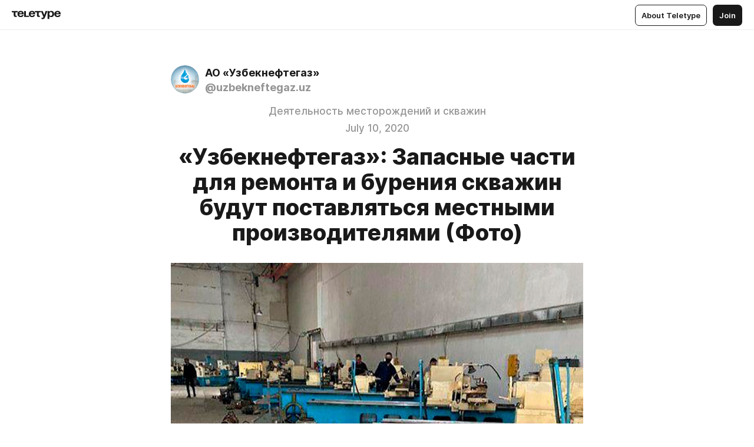

--- FILE ---
content_type: text/html
request_url: https://rublog.ung.uz/skvajin
body_size: 39945
content:
<!DOCTYPE html>
<html  lang="en" data-theme="auto" data-head-attrs="lang,data-theme">

<head>
  
  <title>«Узбекнефтегаз»: Запасные части для ремонта и бурения скважин будут поставляться местными производителями (Фото) — Teletype</title><meta http-equiv="content-type" content="text/html; charset=UTF-8"><meta name="viewport" content="width=device-width, initial-scale=1, user-scalable=no"><meta name="apple-mobile-web-app-capable" content="yes"><meta name="apple-mobile-web-app-status-bar-style" content="default"><meta name="theme-color" content="#FFFFFF"><meta property="og:url" content="https://rublog.ung.uz/skvajin"><meta property="og:site_name" content="Teletype"><meta property="tg:site_verification" content="g7j8/rPFXfhyrq5q0QQV7EsYWv4="><meta property="fb:app_id" content="560168947526654"><meta property="fb:pages" content="124472808071141"><meta property="twitter:card" content="summary_large_image"><link rel="canonical" href="https://rublog.ung.uz/skvajin"><link rel="alternate" href="https://rublog.ung.uz/skvajin" hreflang="x-default"><link rel="icon" type="image/x-icon" href="/favicon.ico"><link rel="icon" type="image/svg+xml" href="https://teletype.in/static/favicon.f39059fb.svg"><link rel="apple-touch-icon" href="https://teletype.in/static/apple-touch-icon.39e27d32.png"><link rel="search" type="application/opensearchdescription+xml" title="Teletype" href="https://teletype.in/opensearch.xml"><script src="https://yandex.ru/ads/system/context.js" async></script><script type="application/javascript">window.yaContextCb = window.yaContextCb || []</script><meta name="format-detection" content="telephone=no"><meta property="og:type" content="article"><meta name="author" content="АО «Узбекнефтегаз»"><meta name="description" content="Со стороны Председателя Правления АО «Узбекнефтегаз» Мехриддин Абдуллаева были определены конкретные задачи и обязанности..."><meta property="author" content="АО «Узбекнефтегаз»"><meta property="og:updated_time" content="2020-07-11T04:19:21.899Z"><meta property="og:title" content="«Узбекнефтегаз»: Запасные части для ремонта и бурения скважин будут поставляться местными производителями (Фото)"><meta property="twitter:title" content="«Узбекнефтегаз»: Запасные части для ремонта и бурения скважин будут поставляться местными производителями (Фото)"><meta property="og:description" content="Со стороны Председателя Правления АО «Узбекнефтегаз» Мехриддин Абдуллаева были определены конкретные задачи и обязанности..."><meta property="twitter:description" content="Со стороны Председателя Правления АО «Узбекнефтегаз» Мехриддин Абдуллаева были определены конкретные задачи и обязанности..."><meta property="og:image" content="https://teletype.in/files/bd/68/bd681a8b-2e87-4799-b151-bf16742b2bee.png"><meta property="twitter:image" content="https://teletype.in/files/bd/68/bd681a8b-2e87-4799-b151-bf16742b2bee.png"><meta property="og:image:type" content="image/png"><meta property="og:image:width" content="1200"><meta property="og:image:height" content="630"><meta property="article:section" content="Деятельность месторождений и скважин"><meta property="article:author" content="АО «Узбекнефтегаз»"><meta property="article:author_url" content="https://rublog.ung.uz/"><meta property="article:published_time" content="2020-07-10T14:01:48.823Z"><meta property="article:modified_time" content="2020-07-11T04:19:21.899Z"><meta name="head:count" content="39"><script>window.__INITIAL_STATE__={"config":{"version":"4.41.13","app_version":"4.41.13-4102","build_number":4102,"app":{"name":"teletype","title":"Teletype","url":{"assets":"https:\u002F\u002Fteletype.in","media":"https:\u002F\u002Fteletype.in\u002Ffiles","site":"https:\u002F\u002Fteletype.in","api":"https:\u002F\u002Fteletype.in\u002Fapi","updater":"wss:\u002F\u002Fteletype.in\u002Fupdater","media_api":"https:\u002F\u002Fteletype.in\u002Fmedia"},"links":{"tos":"https:\u002F\u002Fjournal.teletype.in\u002Flegal","journal":"https:\u002F\u002Fjournal.teletype.in\u002F","privacy":"https:\u002F\u002Fjournal.teletype.in\u002Flegal-privacy","domains":"https:\u002F\u002Fjournal.teletype.in\u002Fdomains","features":"https:\u002F\u002Fjournal.teletype.in\u002Ffeatures","updates":"https:\u002F\u002Fjournal.teletype.in\u002F+updates","email":"mailbox@teletype.in","cloudtips":{"tos":"https:\u002F\u002Fstatic.cloudpayments.ru\u002Fdocs\u002FCloudTips\u002Fcloudtips_oferta_teletype.pdf","agreement":"https:\u002F\u002Fstatic.cloudpayments.ru\u002Fdocs\u002FCloudTips\u002Fcloudtips_agreement_teletype.pdf","policy":"https:\u002F\u002Fstatic.cloudpayments.ru\u002Fdocs\u002Fpolicy-cloudpayments.pdf"}},"service":{"metrika":"42100904","ga":"G-74SRE9LWC4","facebook_id":560168947526654,"facebook_pages":"124472808071141","facebook_redirect":"https:\u002F\u002Fteletype.in\u002F.fb-callback","google_id":"589698636327-74fehjo4inhlnkc237ulk51petqlem42.apps.googleusercontent.com","google_redirect":"https:\u002F\u002Fteletype.in\u002F.google-callback","vk_id":51923672,"vk_redirect":"https:\u002F\u002Fteletype.in\u002F.vk-callback","yandex_pay_id":"aca5092b-9bd5-4dd1-875e-0e0be05aff00","yandex_pay_env":"Production","yandex_pay_gw":"cloudpayments","yandex_pay_gw_id":null,"tg_iv":"g7j8\u002FrPFXfhyrq5q0QQV7EsYWv4=","tg_login":"TeletypeAppBot","tg_link":"https:\u002F\u002Ft.me\u002FTeletypeAppBot","twitch_id":"lxc0c8o0u0l42bo1smeno623bnlxhs","twitch_redirect":"https:\u002F\u002Fteletype.in\u002F.twitch-callback","apple_id":"in.teletype.web","apple_redirect":"https:\u002F\u002Fteletype.in\u002F.siwa","recaptcha":"6Lf-zgAVAAAAAJIxQX0tdkzpFySG2e607DdgqRF-","recaptcha_v2":"6Lfm6TEfAAAAAK_crKCAL3BUBLmdZnrsvOeTHMNj","yandes_pay_gw_id":""},"pushes":{"app_id":"9185fd40-8599-4ea3-a2e7-f4e88560970e","auto_register":false,"notify_button":false,"iframe_path":"pushes","subscribe_path":"pushes\u002Fsubscribe"},"domains":{"protocol":"http:","port":null},"articles_on_page":10,"max_users_topics":10,"max_menu_items":10,"max_user_blogs":5,"autosave_timeout":15000,"views_scrolls":null,"articles_reactions":{"default":["👍","👎"],"max_uniq":10},"comments":{"can_edit_period":300000,"autoupdate_period":15000,"max_depth":3,"compact_from":2,"thread_collapse":25,"whitelist":{"formats":["bold","italic","strike","code","link","code"],"items":["p","blockquote","pre","image","youtube","vimeo","rutube","vkvideo"]}},"media":{"accept":[{"ext":".jpg","type":"jpg","types":["image\u002Fjpeg"]},{"ext":".png","type":"png","types":["image\u002Fpng"]},{"ext":".gif","type":"gif","types":["image\u002Fgif"]}],"max_size":5242880,"max_userpic_size":1048576},"langs":{"aliases":{"ru":["ru","be","uk","ky","ab","mo","et","lv"],"en":["en"]},"default":"en"}},"data":{"ttl":{"account":60000,"blog_articles":600000,"app_settings":600000,"showcase":60000,"article":60000,"blog":5000,"search":5000,"unsplash":60000,"comments":15000,"notifications":60000,"emoji":10000000}}},"domain":"rublog.ung.uz","timezone":0,"lid":"f74f6d44-03fb-52ea-b153-1b298dd2233d","url":"https:\u002F\u002Frublog.ung.uz\u002Fskvajin","account":{"_loading":false,"id":null,"blog_id":null,"blogs":null,"uri":null,"name":null,"userpic":null,"lang":null,"darkmode":null,"can_create_blog":null,"tfa_enabled":null,"popup_open":false,"wallet":{"loaded":false,"enabled":false,"available":false,"card":null,"balance":null,"receiver":null,"donations":{"params":{"from_date":null,"to_date":null,"blog_id":null},"total":0,"amount":0,"list":[]},"transactions":{"params":{"from_date":null,"to_date":null},"total":0,"amount":0,"list":[]},"payouts":{"params":{"from_date":null,"to_date":null},"total":0,"amount":0,"list":[]},"payout":{"open":false}}},"langs":{"lang":"en"},"app_settings":{"data":{"ad":{"params":{"article-under-text":{"id":"R-A-2565196-12","el":true,"disabled":true,"disableAdult":true,"exclude":[4102528]},"feed-article-under-text":{"id":"R-A-2565196-3","el":true},"article-floor":{"disabled":true,"type":"floorAd","platform":"touch","timeout":5000,"exclude":[4102528]},"blog-floor":{"disabled":true,"type":"floorAd","platform":"touch","timeout":5000,"exclude":[4102528]},"main-floor":{"disabled":true,"type":"floorAd","platform":"touch","timeout":10000},"blog-list":{"id":"R-A-2565196-13","el":true,"every":6,"start":1,"disableAdult":true,"exclude":[4102528]},"main-list":{"id":"R-A-2565196-14","el":true,"every":4},"main-trending-list":{"id":"R-A-2565196-14","disabled":true,"el":true,"every":4,"start":4},"main-following-list":{"id":"R-A-2565196-15","disabled":true,"el":true,"every":4,"start":4},"main-feed":{"id":"R-A-2565196-16","disabled":false,"type":"feed","el":true,"start":4,"every":0,"feedCardCount":4,"mobile":{"feedCardCount":4}},"article-feed":{"id":"R-A-2565196-17","disabled":false,"type":"feed","el":true,"feedCardCount":4,"disableAdult":true,"exclude":[4102528]},"article-above-text":{"id":"R-A-2565196-18","disabled":false,"el":true,"disableAdult":true,"exclude":[4102528]}},"exclude":[4102528]},"updater":{"enabled":true},"example_blogs":[65,71297,111029],"giphy":["https:\u002F\u002Fmedia4.giphy.com\u002Fmedia\u002Fv1.Y2lkPTU2YzQ5Mjdld2hxbXoybWQ0a2M3ZzltZmNyaHBqbjgzNnh3cWUxc3FzbXdmYnQweSZlcD12MV9naWZzX2dpZklkJmN0PWc\u002F14SAx6S02Io1ThOlOY\u002Fgiphy.gif","https:\u002F\u002Fmedia1.giphy.com\u002Fmedia\u002Fv1.Y2lkPTU2YzQ5MjdlZnhsNXJnbmF3NWV6OTN5ZXgzdTBhNHZxdDJmYWgxZHhxcnZodmphcSZlcD12MV9naWZzX2dpZklkJmN0PWc\u002FLdOyjZ7io5Msw\u002Fgiphy.gif","https:\u002F\u002Fmedia1.giphy.com\u002Fmedia\u002Fv1.Y2lkPTU2YzQ5MjdlbjF5dTN3NTM0MTdya2x6MHU0dnNza3NudGVxbWR5dGN0Ynl5OWV3YSZlcD12MV9naWZzX2dpZklkJmN0PWc\u002FlptjRBxFKCJmFoibP3\u002Fgiphy-downsized.gif","https:\u002F\u002Fmedia1.giphy.com\u002Fmedia\u002Fv1.Y2lkPTU2YzQ5MjdlenlnaGFiejF6OGpsbXNxMDh6ZzFvZzBnOHQwemtnNzBqN2lwZ2VnbyZlcD12MV9naWZzX2dpZklkJmN0PWc\u002FLCdPNT81vlv3y\u002Fgiphy-downsized.gif","https:\u002F\u002Fmedia4.giphy.com\u002Fmedia\u002Fv1.Y2lkPTU2YzQ5MjdlajJxOGZwbHJ3bHNobzgwMWNzbDA4dnNzMXZvdnd3dnk2NWx2aWtucyZlcD12MV9naWZzX2dpZklkJmN0PWc\u002FbPdI2MXEbnDUs\u002Fgiphy.gif","https:\u002F\u002Fmedia4.giphy.com\u002Fmedia\u002Fv1.Y2lkPTU2YzQ5MjdlYnp2azkzY214aHAxY211cHVhM2pqdTBkYWx6NGFpb2FvdzlqN3BkbiZlcD12MV9naWZzX2dpZklkJmN0PWc\u002FEXmE33UEtfuQo\u002Fgiphy.gif","https:\u002F\u002Fmedia4.giphy.com\u002Fmedia\u002Fv1.Y2lkPTU2YzQ5MjdlZ3ZyODd2d2s1NHlhZjR4NGIzNW45ZHBicWdrNDhxZGpwc2ZqcHlvYiZlcD12MV9naWZzX2dpZklkJmN0PWc\u002FJLELwGi2ksYTu\u002Fgiphy.gif","https:\u002F\u002Fmedia3.giphy.com\u002Fmedia\u002Fv1.Y2lkPTU2YzQ5Mjdla3plYzZ2bDR5em9xYzh2YzNyMmwwODJzNG1veGxtZGtnN3I0eTQzciZlcD12MV9naWZzX2dpZklkJmN0PWc\u002F56t3lKn4Xym0DQ2Zn7\u002Fgiphy-downsized.gif","https:\u002F\u002Fmedia3.giphy.com\u002Fmedia\u002Fv1.Y2lkPTU2YzQ5MjdlMHJzZ3d1Z3FmbjdpbGxtMXBxZ3gxM3MzaHVjaGJlcWw3cnFueXN2eCZlcD12MV9naWZzX2dpZklkJmN0PWc\u002F3Jhdg8Qro5kMo\u002Fgiphy.gif","https:\u002F\u002Fmedia1.giphy.com\u002Fmedia\u002Fv1.Y2lkPTU2YzQ5Mjdld2ptc3Y2Zng0OXViZ2c4YWVxbmprYWE3NzhzYm5pdGc2cXBnMThzYyZlcD12MV9naWZzX2dpZklkJmN0PWc\u002F3osxYamKD88c6pXdfO\u002Fgiphy.gif","https:\u002F\u002Fmedia0.giphy.com\u002Fmedia\u002Fv1.Y2lkPTU2YzQ5MjdlcXEzcGx4dHZ3Y2c1cjVkNTR6NmYxdnR1aDZ5b3p3ZWhvY2U5bXcydyZlcD12MV9naWZzX2dpZklkJmN0PWc\u002FMOMKdGBAWJDmkYtBUW\u002Fgiphy-downsized.gif"],"unsplash":[{"url":"https:\u002F\u002Fimages.unsplash.com\u002Fphoto-1481858203162-e46b5e60dc0c?crop=entropy&cs=srgb&fm=jpg&ixid=M3w2MzEyfDB8MXxyYW5kb218fHx8fHx8fHwxNzY5MTM3MjAwfA&ixlib=rb-4.1.0&q=85","author":"Quinn Nietfeld","link":"https:\u002F\u002Funsplash.com\u002F@quinton_nietfeld"}],"_loadTime":1769137562973},"loading":null},"articles":{"items":{"1644326":{"id":1644326,"uri":"skvajin","created_at":"2020-07-10T14:01:48.823Z","published_at":"2020-07-10T14:01:48.823Z","last_edited_at":"2020-07-11T04:19:21.899Z","title":"«Узбекнефтегаз»: Запасные части для ремонта и бурения скважин будут поставляться местными производителями (Фото)","text":"\u003Cdocument\u003E\n\u003Cimage src=\"https:\u002F\u002Fteletype.in\u002Ffiles\u002F91\u002Fd6\u002F91d6811b-64aa-4241-a6d2-3b54cea87c18.jpeg\" size=\"column\" width=330 height=242 naturalWidth=998 naturalHeight=732\u003E\n\u003Ccaption\u003E\u003C\u002Fcaption\u003E\n\u003C\u002Fimage\u003E\n\u003Cp\u003E\u003Cstrong\u003EСо стороны Председателя Правления АО «Узбекнефтегаз» Мехриддин Абдуллаева были определены конкретные задачи и обязанности по взаимосотрудничеству с местными производителями.\u003C\u002Fstrong\u003E\u003C\u002Fp\u003E\n\u003Cp\u003EВ связи с этим сотрудники АО «Узбекнефтегаз» совместно с ООО «Узнефтегазбургулашишлари» и ООО «Узнефтегазкудуктамирлаш» изучена производственная деятельность ООО «GIDRO STANKO SERVIS», расположенного в Навоийской области.\u003C\u002Fp\u003E\n\u003Cimage src=\"https:\u002F\u002Fteletype.in\u002Ffiles\u002F40\u002F80\u002F4080894e-9e23-41a5-92b9-bf51abaf21f4.jpeg\" size=\"column\" width=998 height=778 naturalWidth=998 naturalHeight=778\u003E\n\u003Ccaption\u003E\u003C\u002Fcaption\u003E\n\u003C\u002Fimage\u003E\n\u003Cp\u003EПредварительно достигнуты договоренности по разработке импортных запасных частей для бурения и ремонта скважин на производственной базе ООО «GIDRO STANKO SERVIS».\u003C\u002Fp\u003E\n\u003Cimage src=\"https:\u002F\u002Fteletype.in\u002Ffiles\u002F00\u002Fb3\u002F00b32bb7-2252-40da-8c19-2cf45ecf9ca8.jpeg\" size=\"column\" width=998 height=757 naturalWidth=998 naturalHeight=757\u003E\n\u003Ccaption\u003E\u003C\u002Fcaption\u003E\n\u003C\u002Fimage\u003E\n\u003Cp\u003EДля информации: ООО «GIDRO STANKO SERVIS» является предприятием по производству редукторов горной, нефтегазовой и химической отрасли, роликовых конвейеров и запасных частей, также на предприятии имеется конструкторское бюро, сварочный цех, цех термической обработки металла и производственный цех.\u003C\u002Fp\u003E\n\u003Cimage src=\"https:\u002F\u002Fteletype.in\u002Ffiles\u002F78\u002Ff5\u002F78f5caf9-9689-4f1c-ac12-77f2ffe05beb.jpeg\" size=\"column\" width=330 height=270 naturalWidth=998 naturalHeight=816\u003E\n\u003Ccaption\u003E\u003C\u002Fcaption\u003E\n\u003C\u002Fimage\u003E\n\u003Cp\u003EНапоминаем, что по итогам I полугодия осуществлено производство продукций согласно программе локализации, на сумму 532,0 млрд. сум или 113,5% к прогнозу периода, а сокращение импорта товаров на сумму 137,7 млн. долл или 109,4% к прогнозу, а снижение себестоимости продукции было осуществлено на сумму 189 млрд. сум или 100,9% к прогнозу.\u003C\u002Fp\u003E\n\u003Cp align=\"right\"\u003E\u003Cstrong\u003EПресс-служба АО &quot;Узбекнефтегаз&quot;\u003C\u002Fstrong\u003E\u003C\u002Fp\u003E\n\u003Cp\u003E\u003C\u002Fp\u003E\n\u003Cp align=\"center\"\u003E\u003Cstrong\u003E|\u003Ca href=\"https:\u002F\u002Fwww.ung.uz\u002F\"\u003Eweb-sayt\u003C\u002Fa\u003E |\u003Ca href=\"https:\u002F\u002Fwww.facebook.com\u002Faouzbekneftegaz\"\u003Efacebook \u003C\u002Fa\u003E|\u003Ca href=\"https:\u002F\u002Fwww.instagram.com\u002Fuzbekneftgaz_\u002F\" unwrapped-href=\"https:\u002F\u002Fwww.instagram.com\u002Faccounts\u002Flogin\u002F?next=\u002Fuzbekneftgaz_\u002F\"\u003Einstagram\u003C\u002Fa\u003E |\u003Ca href=\"https:\u002F\u002Ft.me\u002Fao_uzbekneftegaz\"\u003Etelegram\u003C\u002Fa\u003E|\u003Ca href=\"https:\u002F\u002Fvk.com\u002Fuzbekneftegaz\"\u003Evk.com\u003C\u002Fa\u003E|\u003Ca href=\"https:\u002F\u002Fwww.linkedin.com\u002Fin\u002Fuzbekneftegaz\u002F\"\u003Elinkedin\u003C\u002Fa\u003E|\u003C\u002Fstrong\u003E\u003C\u002Fp\u003E\n\u003C\u002Fdocument\u003E","cut_text":"Со стороны Председателя Правления АО «Узбекнефтегаз» Мехриддин Абдуллаева были определены конкретные задачи и обязанности по взаимосотрудничеству с местными производителями.","cut_image":"https:\u002F\u002Fteletype.in\u002Ffiles\u002F91\u002Fd6\u002F91d6811b-64aa-4241-a6d2-3b54cea87c18.jpeg","cut_article_id":null,"sharing_title":null,"sharing_text":"Со стороны Председателя Правления АО «Узбекнефтегаз» Мехриддин Абдуллаева были определены конкретные задачи и обязанности...","sharing_image":"https:\u002F\u002Fteletype.in\u002Ffiles\u002Fbd\u002F68\u002Fbd681a8b-2e87-4799-b151-bf16742b2bee.png","sharing_type":"image","comments_enabled":true,"reactions_enabled":true,"subscriptions_enabled":true,"donations_disabled":null,"reposts_enabled":true,"related_enabled":true,"sharing_enabled":true,"is_post":false,"visibility":"all","allow_indexing":true,"adult":false,"heading_style":{"title":{"align":"center"}},"views":null,"comments":0,"reactions":0,"reposts":0,"author_id":338665,"creator_id":322926,"author":{"id":338665,"uri":"uzbekneftegaz.uz","domain":"rublog.ung.uz","domain_https":true,"name":"АО «Узбекнефтегаз»","userpic":"https:\u002F\u002Fimg1.teletype.in\u002Ffiles\u002F09\u002F2e\u002F092e1941-3985-42dd-bbca-bdb9fc110fd0.png","list_style":"cards","verified":false,"comments_enabled":true,"reactions_enabled":true,"reposts_enabled":true,"related_enabled":true,"show_teammates":true},"creator":{"id":322926,"uri":"uzbekneftegaz","domain":null,"domain_https":false,"name":"“Ўзбекнефтгаз” АЖ","userpic":"https:\u002F\u002Fimg1.teletype.in\u002Ffiles\u002F09\u002F2e\u002F092e1941-3985-42dd-bbca-bdb9fc110fd0.png","verified":false},"topics":[{"id":13005,"uri":"deyatelnost_mestorojdeniya_i_skvajin","name":"Деятельность месторождений и скважин"}],"articles_mentions":[],"_loadTime":1769137562983}},"loading":false,"related":{},"donations":{"article_id":null,"data":null,"_loadTime":0}},"error":null,"defer":null,"inited":false,"user_ga":null,"user_ym":null,"dom":{"screens":{"medium":false,"tablet":false,"mobile":false},"darkmode":false,"is_safari":false},"feed":{"following":[],"trending":[],"trending_widget":[],"featured_blogs":[]},"articles_reactions":{"items":{},"loading":false},"articles_reposts":{"items":[]},"comments":{"loading":false,"items":{},"info":{}},"blogs":{"items":[],"blocked_teammates":[],"blocked_users":[],"subscribed_users":{"blog_id":null,"total":0,"list":[]},"subscriptions_users":{"blog_id":null,"total":0,"list":[]},"donations":{"blog_id":null,"stats":null,"data":null,"_loadTime":0},"settings":{"items":[],"suggests":{"teammates":[],"topics":[]},"tfa_list":[],"settings":{"open":false,"blog_id":null,"section":null},"new_blog":{"open":false}}},"blog_articles":{"loading":false,"items":{}},"search":{"loading":{"search":false,"suggest":false},"search":{"query":"","blog_id":null,"articles":[],"blogs":[],"offset":{"blogs":0,"articles":0},"total":{"blogs":0,"articles":0}},"suggest":[]},"drafts":{"items":[]},"imports":{"items":[],"loading":false},"emojis":{"data":[],"loading":null,"loadTime":0,"query":""},"varlamov":{"footer":[],"trending":[],"youtube":[],"socials":{},"about":{},"editorial":{},"banners":null,"donations":null,"_full":null,"_loaded":false,"_loadTime":0}};window.__PUBLIC_PATH__='https://teletype.in/';</script><link rel="modulepreload" crossorigin href="https://teletype.in/static/Article.c8d8b299.js"><link rel="stylesheet" href="https://teletype.in/static/Article.3e027f09.css"><link rel="modulepreload" crossorigin href="https://teletype.in/static/AD.9a634925.js"><link rel="stylesheet" href="https://teletype.in/static/AD.9ea140df.css"><link rel="modulepreload" crossorigin href="https://teletype.in/static/meta.d9ace638.js"><link rel="stylesheet" href="https://teletype.in/static/meta.d702ecc6.css"><link rel="modulepreload" crossorigin href="https://teletype.in/static/preloader.b86f9c9c.js"><link rel="stylesheet" href="https://teletype.in/static/preloader.0c891e69.css"><link rel="modulepreload" crossorigin href="https://teletype.in/static/ArticleCard.5f47752f.js"><link rel="stylesheet" href="https://teletype.in/static/ArticleCard.d179f8e6.css">
  <script type="module" crossorigin src="https://teletype.in/static/index.840c5e98.js"></script>
  <link rel="stylesheet" href="https://teletype.in/static/index.d1a8877c.css">
</head>

<body  class="" style="" data-head-attrs="class,style"><div id="app" style=""><div class="layout" data-v-21f40ab0><div class="menu" data-v-21f40ab0 data-v-658d3930><div class="menu__backdrop" data-v-658d3930></div><div class="menu__content" style="" data-v-658d3930><div class="menu__item" data-v-658d3930><a href="https://teletype.in/" class="menu__logo_image" data-v-658d3930><!--[--><svg xmlns="http://www.w3.org/2000/svg" width="84" height="16" fill="currentColor" viewBox="0 0 84 16" data-v-658d3930><path d="M0 1.288v2.11h3.368v5.18c0 2.302 1.368 2.782 3.367 2.782 1.263 0 1.79-.192 1.79-.192V9.153s-.316.096-.948.096c-.947 0-1.263-.288-1.263-1.15V3.397h3.579v-2.11H0Zm9.674 4.988c0 2.916 1.789 5.275 5.472 5.275 4.526 0 5.157-3.549 5.157-3.549h-2.947s-.315 1.535-2.104 1.535c-1.768 0-2.484-1.151-2.61-2.686h7.745s.021-.345.021-.575C20.408 3.36 18.746 1 15.146 1c-3.599 0-5.472 2.36-5.472 5.276Zm5.472-3.262c1.453 0 2.042.883 2.232 2.11h-4.652c.252-1.227.968-2.11 2.42-2.11Zm14.098 6.139h-5.367V1.288H20.93v9.976h8.314v-2.11Zm-.33-2.877c0 2.916 1.789 5.275 5.472 5.275 4.526 0 5.157-3.549 5.157-3.549h-2.947s-.315 1.535-2.104 1.535c-1.768 0-2.484-1.151-2.61-2.686h7.745s.021-.345.021-.575C39.648 3.36 37.986 1 34.386 1c-3.599 0-5.472 2.36-5.472 5.276Zm5.472-3.262c1.453 0 2.042.883 2.231 2.11h-4.651c.252-1.227.968-2.11 2.42-2.11Zm4.937-1.726v2.11h3.367v5.18c0 2.302 1.369 2.782 3.368 2.782 1.263 0 1.79-.192 1.79-.192V9.153s-.316.096-.948.096c-.947 0-1.263-.288-1.263-1.15V3.397h3.578v-2.11h-9.892Zm21.153 0H57.32l-2.168 6.58-2.673-6.58H49.32l4.42 9.976c-.421.92-.842 1.438-1.895 1.438a5.269 5.269 0 0 1-1.368-.191v2.206s.842.287 1.895.287c2.21 0 3.346-1.17 4.21-3.453l3.893-10.263Zm.312 13.429h2.947v-4.509h.105s.947 1.343 3.262 1.343c3.157 0 4.736-2.494 4.736-5.275C71.838 3.494 70.259 1 67.102 1c-2.42 0-3.368 1.63-3.368 1.63h-.105V1.289h-2.841v13.429Zm2.841-8.441c0-1.804.842-3.262 2.631-3.262 1.79 0 2.631 1.458 2.631 3.262 0 1.803-.842 3.261-2.63 3.261-1.79 0-2.632-1.458-2.632-3.261Zm8.637 0c0 2.916 1.789 5.275 5.472 5.275 4.525 0 5.157-3.549 5.157-3.549h-2.947s-.316 1.535-2.105 1.535c-1.768 0-2.483-1.151-2.61-2.686h7.746S83 6.506 83 6.276C83 3.36 81.337 1 77.738 1c-3.6 0-5.472 2.36-5.472 5.276Zm5.472-3.262c1.452 0 2.042.883 2.231 2.11h-4.651c.252-1.227.968-2.11 2.42-2.11Z"></path></svg><!--]--></a></div><div class="menu__split" data-v-658d3930></div><div class="menu__item" data-v-658d3930><!--[--><!----><div class="menu__buttons" data-v-658d3930><!--[--><!--]--><a href="https://teletype.in/about" class="button m_display_inline" data-v-658d3930 data-v-278085c1><!--[--><div class="button__content" data-v-278085c1><!--[--><!----><!--[--><span class="button__text" data-v-278085c1>About Teletype</span><!--]--><!----><!--]--></div><!----><!----><!--]--></a><a href="https://teletype.in/login?redir=http://rublog.ung.uz/skvajin" class="button m_type_filled m_display_inline" type="filled" data-v-658d3930 data-v-278085c1><!--[--><div class="button__content" data-v-278085c1><!--[--><!----><!--[--><span class="button__text" data-v-278085c1>Join</span><!--]--><!----><!--]--></div><!----><!----><!--]--></a><!----><!--[--><!--]--><!----><!----><!--[--><!--]--></div><!--]--></div></div><!----></div><div class="layout__content m_main article" data-v-21f40ab0><div class="article__container m_main" itemscope itemtype="http://schema.org/Article" data-v-21f40ab0><div class="article__section" data-v-21f40ab0><div id="bnr-article-above-text-0" data-index="0" class="bnr article__banner" style="" data-v-21f40ab0 data-v-7789da1a><!----></div></div><header class="article__header" data-v-21f40ab0><div class="article__status" data-v-21f40ab0><!----><!----></div><div class="article__author" data-v-21f40ab0><a href="https://rublog.ung.uz/" class="article__author_link" data-v-21f40ab0><!--[--><div class="userpic m_size_auto article__author_userpic" data-v-21f40ab0 data-v-42729300><div class="userpic__pic" style="background-image:url(&#39;https://img1.teletype.in/files/09/2e/092e1941-3985-42dd-bbca-bdb9fc110fd0.png&#39;);" data-v-42729300></div></div><div class="article__author_content" data-v-21f40ab0><div class="article__author_name" data-v-21f40ab0><span class="article__author_name_value" data-v-21f40ab0>АО «Узбекнефтегаз»</span><!----></div><div class="article__author_username" data-v-21f40ab0>@uzbekneftegaz.uz</div></div><!--]--></a><div class="article__author_actions" data-v-21f40ab0><!----><!----></div></div><div class="m_align_center article__badges" data-v-21f40ab0><a href="https://rublog.ung.uz/+deyatelnost_mestorojdeniya_i_skvajin" class="article__badges_item m_clickable" data-v-21f40ab0><!--[-->Деятельность месторождений и скважин<!--]--></a><div class="article__badges_item" data-v-21f40ab0>July 10, 2020</div></div><h1 class="m_align_center article__header_title" itemprop="headline" data-v-21f40ab0>«Узбекнефтегаз»: Запасные части для ремонта и бурения скважин будут поставляться местными производителями (Фото)</h1></header><article class="article__content text" itemprop="articleBody" data-v-21f40ab0><!--[--><figure class="m_column" itemscope itemtype="http://schema.org/ImageObject" data-node-id="1"><!----><!--[--><!--]--><div class="wrap"><!----><!--[--><noscript><img src="https://teletype.in/files/91/d6/91d6811b-64aa-4241-a6d2-3b54cea87c18.jpeg" itemprop="contentUrl"></noscript><svg class="spacer" version="1.1" width="998" viewbox="0 0 998 732"></svg><!--]--><div class="loader"><div class="preloader m_central" data-v-1591c7b2><svg xmlns="http://www.w3.org/2000/svg" width="32" height="32" fill="currentColor" viewBox="0 0 32 32" class="icon" data-icon="preloader" data-v-1591c7b2 data-v-e1294fc0><path fill-rule="evenodd" d="M7.5 16a8.5 8.5 0 0111.156-8.077.5.5 0 11-.312.95A7.5 7.5 0 1023.5 16a.5.5 0 011 0 8.5 8.5 0 01-17 0z" clip-rule="evenodd"></path></svg></div></div></div><!--[--><!--[--><!----><!--]--><!--]--></figure><p data-node-id="3"><!----><!--[--><!--]--><!--[--><strong data-node-id="4">Со стороны Председателя Правления АО «Узбекнефтегаз» Мехриддин Абдуллаева были определены конкретные задачи и обязанности по взаимосотрудничеству с местными производителями.</strong><!--]--></p><p data-node-id="5"><!----><!--[--><!--]--><!--[-->В связи с этим сотрудники АО «Узбекнефтегаз» совместно с ООО «Узнефтегазбургулашишлари» и ООО «Узнефтегазкудуктамирлаш» изучена производственная деятельность ООО «GIDRO STANKO SERVIS», расположенного в Навоийской области.<!--]--></p><figure class="m_column" itemscope itemtype="http://schema.org/ImageObject" data-node-id="6"><!----><!--[--><!--]--><div class="wrap"><!----><!--[--><noscript><img src="https://teletype.in/files/40/80/4080894e-9e23-41a5-92b9-bf51abaf21f4.jpeg" itemprop="contentUrl"></noscript><svg class="spacer" version="1.1" width="998" viewbox="0 0 998 778"></svg><!--]--><div class="loader"><div class="preloader m_central" data-v-1591c7b2><svg xmlns="http://www.w3.org/2000/svg" width="32" height="32" fill="currentColor" viewBox="0 0 32 32" class="icon" data-icon="preloader" data-v-1591c7b2 data-v-e1294fc0><path fill-rule="evenodd" d="M7.5 16a8.5 8.5 0 0111.156-8.077.5.5 0 11-.312.95A7.5 7.5 0 1023.5 16a.5.5 0 011 0 8.5 8.5 0 01-17 0z" clip-rule="evenodd"></path></svg></div></div></div><!--[--><!--[--><!----><!--]--><!--]--></figure><p data-node-id="8"><!----><!--[--><!--]--><!--[-->Предварительно достигнуты договоренности по разработке импортных запасных частей для бурения и ремонта скважин на производственной базе ООО «GIDRO STANKO SERVIS».<!--]--></p><figure class="m_column" itemscope itemtype="http://schema.org/ImageObject" data-node-id="9"><!----><!--[--><!--]--><div class="wrap"><!----><!--[--><noscript><img src="https://teletype.in/files/00/b3/00b32bb7-2252-40da-8c19-2cf45ecf9ca8.jpeg" itemprop="contentUrl"></noscript><svg class="spacer" version="1.1" width="998" viewbox="0 0 998 757"></svg><!--]--><div class="loader"><div class="preloader m_central" data-v-1591c7b2><svg xmlns="http://www.w3.org/2000/svg" width="32" height="32" fill="currentColor" viewBox="0 0 32 32" class="icon" data-icon="preloader" data-v-1591c7b2 data-v-e1294fc0><path fill-rule="evenodd" d="M7.5 16a8.5 8.5 0 0111.156-8.077.5.5 0 11-.312.95A7.5 7.5 0 1023.5 16a.5.5 0 011 0 8.5 8.5 0 01-17 0z" clip-rule="evenodd"></path></svg></div></div></div><!--[--><!--[--><!----><!--]--><!--]--></figure><p data-node-id="11"><!----><!--[--><!--]--><!--[-->Для информации: ООО «GIDRO STANKO SERVIS» является предприятием по производству редукторов горной, нефтегазовой и химической отрасли, роликовых конвейеров и запасных частей, также на предприятии имеется конструкторское бюро, сварочный цех, цех термической обработки металла и производственный цех.<!--]--></p><figure class="m_column" itemscope itemtype="http://schema.org/ImageObject" data-node-id="12"><!----><!--[--><!--]--><div class="wrap"><!----><!--[--><noscript><img src="https://teletype.in/files/78/f5/78f5caf9-9689-4f1c-ac12-77f2ffe05beb.jpeg" itemprop="contentUrl"></noscript><svg class="spacer" version="1.1" width="998" viewbox="0 0 998 816"></svg><!--]--><div class="loader"><div class="preloader m_central" data-v-1591c7b2><svg xmlns="http://www.w3.org/2000/svg" width="32" height="32" fill="currentColor" viewBox="0 0 32 32" class="icon" data-icon="preloader" data-v-1591c7b2 data-v-e1294fc0><path fill-rule="evenodd" d="M7.5 16a8.5 8.5 0 0111.156-8.077.5.5 0 11-.312.95A7.5 7.5 0 1023.5 16a.5.5 0 011 0 8.5 8.5 0 01-17 0z" clip-rule="evenodd"></path></svg></div></div></div><!--[--><!--[--><!----><!--]--><!--]--></figure><p data-node-id="14"><!----><!--[--><!--]--><!--[-->Напоминаем, что по итогам I полугодия осуществлено производство продукций согласно программе локализации, на сумму 532,0 млрд. сум или 113,5% к прогнозу периода, а сокращение импорта товаров на сумму 137,7 млн. долл или 109,4% к прогнозу, а снижение себестоимости продукции было осуществлено на сумму 189 млрд. сум или 100,9% к прогнозу.<!--]--></p><p data-align="right" data-node-id="15"><!----><!--[--><!--]--><!--[--><strong data-node-id="16">Пресс-служба АО &quot;Узбекнефтегаз&quot;</strong><!--]--></p><p data-node-id="17"><!----><!--[--><!--]--><!--[--><!--]--></p><p data-align="center" data-node-id="18"><!----><!--[--><!--]--><!--[--><strong data-node-id="19">|<a href="https://www.ung.uz/" target="_blank" data-node-id="20"><!--[-->web-sayt<!--]--></a> |<a href="https://www.facebook.com/aouzbekneftegaz" target="_blank" data-node-id="21"><!--[-->facebook <!--]--></a>|<a href="https://www.instagram.com/uzbekneftgaz_/" target="_blank" data-node-id="22"><!--[-->instagram<!--]--></a> |<a href="https://t.me/ao_uzbekneftegaz" target="_blank" data-node-id="23"><!--[-->telegram<!--]--></a>|<a href="https://vk.com/uzbekneftegaz" target="_blank" data-node-id="24"><!--[-->vk.com<!--]--></a>|<a href="https://www.linkedin.com/in/uzbekneftegaz/" target="_blank" data-node-id="25"><!--[-->linkedin<!--]--></a>|</strong><!--]--></p><!--]--></article><!----><div class="articleInfo m_text article__info" data-v-21f40ab0 data-v-21587e5e><!----><!--[--><!--[--><div class="articleInfo-info" data-v-21587e5e><a href="https://teletype.in/@uzbekneftegaz" class="articleInfo-item m_link" data-v-21587e5e><!--[--><span class="articleInfo-text" data-v-21587e5e>“Ўзбекнефтгаз” АЖ</span><!--]--></a></div><!----><!----><!----><!----><!----><!--]--><!--[--><!----><div class="articleInfo-info" data-v-21587e5e><div class="articleInfo-item" data-v-21587e5e><span class="articleInfo-text" data-v-21587e5e>July 10, 2020, 14:01</span></div></div><!----><!----><!----><!----><!--]--><!--[--><!----><!----><div class="articleInfo-info" data-v-21587e5e><div class="articleInfo-item" data-v-21587e5e><!----><span class="articleInfo-text" data-v-21587e5e>0</span><span data-v-21587e5e> views</span></div></div><!----><!----><!----><!--]--><!--[--><!----><!----><!----><!----><div class="articleInfo-info" data-v-21587e5e><div class="articleInfo-item" data-v-21587e5e><!----><span class="articleInfo-text" data-v-21587e5e>0</span><span data-v-21587e5e> reactions</span></div></div><!----><!--]--><!--[--><!----><!----><!----><div class="articleInfo-info" data-v-21587e5e><div class="articleInfo-item" data-v-21587e5e><!----><span class="articleInfo-text" data-v-21587e5e>0</span><span data-v-21587e5e> replies</span></div></div><!----><!----><!--]--><!--[--><!----><!----><!----><!----><!----><div class="articleInfo-info" data-v-21587e5e><div class="articleInfo-item" data-v-21587e5e><!----><span class="articleInfo-text" data-v-21587e5e>0</span><span data-v-21587e5e> reposts</span></div></div><!--]--><!--]--><!----><!----><!----><!----></div><div class="article__section" data-v-21f40ab0><button class="button m_icon m_type_flat article__section_button" new-tab="false" type="flat" data-v-21f40ab0 data-v-278085c1><div class="button__content" data-v-278085c1><!--[--><span class="button__icon" data-v-278085c1><!--[--><svg xmlns="http://www.w3.org/2000/svg" width="32" height="32" fill="currentColor" viewBox="0 0 32 32" class="icon" data-icon="repost" data-v-278085c1 data-v-e1294fc0><path fill-rule="evenodd" d="M9.541 21.416c0-.345.28-.625.625-.625h6.667c2.756 0 4.792-1.964 4.792-4.791a.625.625 0 0 1 1.25 0c0 3.53-2.609 6.041-6.042 6.041h-6.666a.625.625 0 0 1-.626-.625Zm.209-4.791A.625.625 0 0 1 9.125 16c0-3.53 2.609-6.041 6.042-6.041h6.666a.625.625 0 1 1 0 1.25h-6.666c-2.756 0-4.792 1.964-4.792 4.791 0 .346-.28.625-.625.625Z" clip-rule="evenodd"></path><path fill-rule="evenodd" d="M9.197 22.052A1.246 1.246 0 0 1 9 21.416c0-.277.12-.506.197-.634.09-.149.203-.292.316-.42.228-.257.517-.526.787-.76a18.995 18.995 0 0 1 1.062-.853l.019-.015.005-.003.002-.002.445.604-.445-.604a.75.75 0 0 1 .89 1.208l-.004.003-.016.012-.062.046a19.322 19.322 0 0 0-.913.737 7.203 7.203 0 0 0-.697.681 7.19 7.19 0 0 0 .698.681 17.417 17.417 0 0 0 .912.737l.062.047.016.011.003.003a.75.75 0 0 1-.888 1.208l.444-.604-.444.604-.003-.001-.005-.004-.02-.015a18.643 18.643 0 0 1-1.062-.853 8.67 8.67 0 0 1-.786-.76 2.963 2.963 0 0 1-.316-.42Zm1.272-.799.005.01a.043.043 0 0 1-.005-.01Zm.005.318a.06.06 0 0 1-.005.01l.005-.01ZM22.386 10c.077.127.198.356.198.633 0 .278-.12.507-.198.635-.09.148-.203.291-.316.42a8.663 8.663 0 0 1-.787.76 18.825 18.825 0 0 1-.991.8l-.07.053-.02.014-.005.004-.001.001-.446-.603.446.603a.75.75 0 0 1-.89-1.207l.004-.003.015-.012.063-.047a19.322 19.322 0 0 0 .912-.736 7.19 7.19 0 0 0 .698-.682 7.216 7.216 0 0 0-.698-.681 17.4 17.4 0 0 0-.912-.736l-.063-.047-.015-.012-.004-.002a.75.75 0 0 1 .889-1.209l-.445.604.445-.604.002.002.006.004.019.014a10.732 10.732 0 0 1 .315.241c.202.157.473.375.747.613.27.234.558.502.786.76.113.128.227.27.316.42Zm-1.272.797-.004-.01.004.01Zm-.004-.317a.055.055 0 0 1 .004-.01s0 .003-.004.01Z" clip-rule="evenodd"></path></svg><!--]--></span><!--[--><span class="button__text" data-v-278085c1>Repost</span><!--]--><!----><!--]--></div><!----><!----></button><button class="button m_icon m_type_flat article__section_button" new-tab="false" type="flat" data-v-21f40ab0 data-v-278085c1><div class="button__content" data-v-278085c1><!--[--><span class="button__icon" data-v-278085c1><!--[--><svg xmlns="http://www.w3.org/2000/svg" width="32" height="32" fill="currentColor" viewBox="0 0 32 32" class="icon" data-icon="share" data-v-278085c1 data-v-e1294fc0><path fill-rule="evenodd" d="M8.453 11.763c.448-.586 1.121-1.013 1.922-1.013h1.875a.75.75 0 0 1 0 1.5h-1.875c-.235 0-.5.123-.73.424-.23.302-.395.752-.395 1.28v8.591c0 .529.164.979.395 1.281.23.301.495.424.73.424h11.25c.235 0 .5-.123.73-.424.23-.302.395-.752.395-1.28v-8.591c0-.529-.164-.979-.395-1.281-.23-.301-.495-.424-.73-.424H19.75a.75.75 0 0 1 0-1.5h1.875c.8 0 1.474.427 1.922 1.013.448.587.703 1.364.703 2.191v8.591c0 .828-.255 1.605-.703 2.192-.448.587-1.121 1.013-1.922 1.013h-11.25c-.8 0-1.474-.427-1.922-1.013-.448-.587-.703-1.364-.703-2.191v-8.591c0-.828.255-1.605.703-2.192Z" clip-rule="evenodd"></path><path fill-rule="evenodd" d="M16 4.75c.21 0 .398.085.534.223l2.997 2.997a.75.75 0 1 1-1.06 1.06l-1.72-1.72v9.19a.75.75 0 0 1-1.5 0V7.311l-1.72 1.72a.75.75 0 0 1-1.06-1.061l2.999-3a.747.747 0 0 1 .53-.22Z" clip-rule="evenodd"></path></svg><!--]--></span><!--[--><span class="button__text" data-v-278085c1>Share</span><!--]--><!----><!--]--></div><!----><!----></button><!--[--><!----><!----><!--]--><!--[--><!--[--><!----><!----><!--]--><!--[--><!----><!----><!--]--><!----><!--]--></div></div><div class="article__container" data-v-21f40ab0><!----><!----><!----><div class="article__section" data-v-21f40ab0><div id="bnr-article-under-text-0" data-index="0" class="bnr article__banner" style="" data-v-21f40ab0 data-v-7789da1a><!----></div></div></div><!----><!----><div class="article__container" data-v-21f40ab0><div class="article__section" data-v-21f40ab0><div id="bnr-article-feed-0" data-index="0" class="bnr article__banner" style="" data-v-21f40ab0 data-v-7789da1a><!----></div></div></div><div id="bnr-article-floor-0" data-index="0" class="bnr" style="" data-v-21f40ab0 data-v-7789da1a><!----></div></div></div><!----><!----><!----><!----><!----><!----><!----><!----><!----><!----></div></body>

</html>
